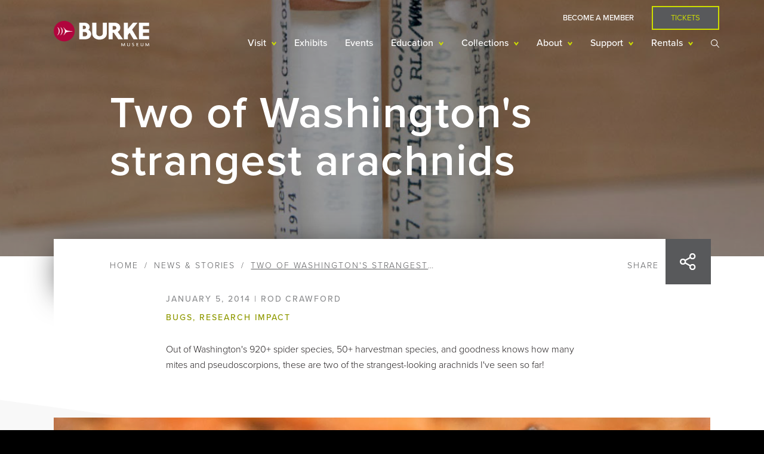

--- FILE ---
content_type: text/css; charset=utf-8
request_url: https://www.burkemuseum.org/themes/burke/css/styles-exhibits.css?sxe9sm
body_size: 2196
content:
/* Burke - Exhibits Page - Drupal
 * Bear Group, www.beargroup.com
 * Author: Chris Bovard
 * April 10, 13:24, PST, 2019
*/
.paragraph--type--preview-group .field--name-field-preview-group-name {
  border-bottom: 1px solid #231f20;
}

.exhibit.exhibits {
  min-height: 1px;
  padding: 0;
  background-repeat: no-repeat;
  background-position: center center;
  background-size: cover;
  position: relative;
}
.exhibit.exhibits::after {
  display: block;
  clear: both;
  content: "";
}
.exhibit.exhibits .field--name-field-teaser-snipe {
  position: absolute;
  top: 15px;
  right: 15px;
}
.exhibit.exhibits header {
  min-height: 1px;
  clear: both;
}
.exhibit.exhibits header::after {
  display: block;
  clear: both;
  content: "";
}
.exhibit.exhibits header h3 {
  margin: 0;
  text-align: right;
}
.exhibit.exhibits header h3 a {
  display: block;
  font-size: 32px;
  line-height: 38px;
  font-size: 3.2rem;
  line-height: 1.1875em;
  color: #fff;
  border: none;
}
.exhibit.exhibits header h3 a:visited, .exhibit.exhibits header h3 a:hover, .exhibit.exhibits header h3 a:active, .exhibit.exhibits header h3 a:focus {
  color: #fff;
  text-decoration: none;
}
.exhibit.exhibits header h3 a:hover {
  color: #fff;
  text-decoration: none;
}
.exhibit.exhibits header h3 a:hover span {
  border-bottom: 3px solid #cddd00;
}
.exhibit.exhibits .field--name-field-location {
  display: inline-block;
  float: right;
  color: #747476;
  font-size: 12px;
  line-height: 20px;
  font-size: 1.2rem;
  line-height: 1.6667em;
  background-color: #fff;
  padding: 14px 23px 14px 16px;
  text-transform: uppercase;
  margin: 0 0 -10px 0;
  text-align: right;
}

@media screen and (min-width: 790px) {
  .taxonomy-term-location {
    max-width: 220px;
  }
  .exhibit.exhibits {
    height: 294px;
  }
  .ellipsis {
    display: block; /* Fallback for non-webkit */
    display: -webkit-box;
    max-width: 400px;
    height: 114px; /* Fallback for non-webkit */
    margin: 0 auto;
    font-size: 32px;
    line-height: 1.1875;
    -webkit-line-clamp: 3;
    -webkit-box-orient: vertical;
    overflow: hidden;
    text-overflow: ellipsis;
  }
}
/*# sourceMappingURL=styles-exhibits.css.map */


--- FILE ---
content_type: text/javascript; charset=utf-8
request_url: https://www.burkemuseum.org/modules/custom/date_recur_blocks/js/drb.js?sxe9sm
body_size: 692
content:
(function ($) {

  $(document).ready(function () {

    if ($('.event-display-ajax-wrapper').length) {
      $('.event-display-ajax-wrapper').each(function() {
        var date = new Date();
        var element = $(this);
        $.ajax({
          url: "/date-recur/ajax/" + $(this).attr('data-id') +"?t=" + date.getUTCSeconds(),
          beforeSend: function (xhr) {
            xhr.overrideMimeType("text/plain; charset=x-user-defined");
          }
        })
          .done(function (data) {

            var content = $.parseJSON(data);

            if (content) {
              element.html(content.content);
            }
          });
      });
    }
  });
})(jQuery);


--- FILE ---
content_type: text/javascript; charset=utf-8
request_url: https://www.burkemuseum.org/modules/contrib/improved_multi_select/improved_multi_select.js?v=8.7.5
body_size: 20329
content:
(function ($) {
  Drupal.behaviors.improved_multi_select = {
    attach: function(context, settings) {
      if (settings.improved_multi_select && settings.improved_multi_select.selectors) {
        var options = settings.improved_multi_select;

        for (var key in options.selectors) {
          var selector = options.selectors[key];
          $(selector, context).once('improvedselect').each(function() {
            var $select = $(this),
              moveButtons = '',
              improvedselect_id = $select.attr('id'),
              $cloned_select = null,
              cloned_select_id = '',
              cloned_select_name = '';
            if (options.orderable) {
              // If the select is orderable then we clone the original select
              // so that we have the original ordering to use later.
              $cloned_select = $select.clone();
              cloned_select_id = $cloned_select.attr('id');
              cloned_select_id += '-cloned';
              $cloned_select.attr('id', cloned_select_id);
              cloned_select_name = 'cloned-' + $cloned_select.attr('name');
              $cloned_select.attr('name', cloned_select_name);
              $cloned_select.removeAttr("required");
              $cloned_select.prependTo($select.parent()).hide();
              // Move button markup to add to the widget.
              moveButtons = '<span class="move_up" sid="' + $select.attr('id') + '">' + Drupal.checkPlain(options.buttontext_moveup) + '</span>' +
                            '<span class="move_down" sid="' + $select.attr('id') + '">' + Drupal.checkPlain(options.buttontext_movedown) + '</span>';
            }
            $select.parent().append(
              '<div class="improvedselect" sid="' + $select.attr('id') + '" id="improvedselect-' + $select.attr('id') + '">' +
                '<div class="improvedselect-text-wrapper">' +
                  '<input type="text" class="improvedselect_filter" sid="' + $select.attr('id') + '" prev="" />' +
                '</div>' +
                '<ul class="improvedselect_sel"></ul>' +
                '<ul class="improvedselect_all"></ul>' +
                '<div class="improvedselect_control">' +
                  '<span class="add" sid="' + $select.attr('id') + '">' + Drupal.checkPlain(options.buttontext_add) + '</span>' +
                  '<span class="del" sid="' + $select.attr('id') + '">' + Drupal.checkPlain(options.buttontext_del) + '</span>' +
                  '<span class="add_all" sid="' + $select.attr('id') + '">' + Drupal.checkPlain(options.buttontext_addall) + '</span>' +
                  '<span class="del_all" sid="' + $select.attr('id') + '">' + Drupal.checkPlain(options.buttontext_delall) + '</span>' +
                  moveButtons +
                '</div>' +
                '<div class="clear"></div>' +
              '</div>');
            if ($select.find('optgroup').has('option').length > 0) {
              $select.parent().find('.improvedselect').addClass('has_group');
              // Build groups.
              $('#improvedselect-' + improvedselect_id + ' .improvedselect-text-wrapper', context)
                .after('<div class="improvedselect_tabs-wrapper" sid="' + $select.attr('id') + '"><ul class="improvedselect_tabs"></ul></div>');
              $select.find('optgroup').has('option').each(function() {
                $('#improvedselect-' + improvedselect_id + ' .improvedselect_tabs', context)
                  .append('<li><a href="">' + $(this).attr('label') + '</a></li>');
              });
              // Show all groups option.
              $('#improvedselect-' + improvedselect_id + ' .improvedselect_tabs', context)
                .prepend('<li class="all"><a href="">' + Drupal.t('All') + '</a></li>');
              // Select group.
              $('#improvedselect-' + improvedselect_id + ' .improvedselect_tabs li a', context).click(function(e) {
                var $group = $(this),
                  sid = $group.parent().parent().parent().attr('sid');
                $('#improvedselect-' + improvedselect_id + ' .improvedselect_tabs li.selected', context).removeClass('selected').find('a').unwrap();
                $group.wrap('<div>').parents('li').first().addClass('selected');

                // Any existing selections in the all list need to be unselected
                // if they aren't part of the newly selected group.
                if (!$group.hasClass('all')) {
                  $('#improvedselect-' + improvedselect_id + ' .improvedselect_all li.selected[group!="' + $group.text() + '"]', context).removeClass('selected');
                }

                // Clear the filter if we have to.
                if (options.groupresetfilter) {
                  // Clear filter box.
                  $('#improvedselect-' + improvedselect_id + ' .improvedselect_filter', context).val('');
                }
                // Force re-filtering.
                $('#improvedselect-' + improvedselect_id + ' .improvedselect_filter', context).attr('prev', '');
                // Re-filtering will handle the rest.
                improvedselectFilter(sid, options, context);
                e.preventDefault();
              });
              // Select all to begin.
              $('#improvedselect-' + improvedselect_id + ' .improvedselect_tabs li.all a', context).click();
            }

            $select.find('option, optgroup').each(function() {
              var $opt = $(this),
                group = '';
              if ($opt[0].tagName == 'OPTGROUP') {
                if ($opt.has('option').length) {
                  $('#improvedselect-'+ improvedselect_id +' .improvedselect_all', context)
                    .append('<li isgroup="isgroup" so="---' + $opt.attr('label') + '---">--- '+ $opt.attr('label') +' ---</li>');
                }
              }
              else {
                group = $opt.parent("optgroup").attr("label");
                if (group) {
                  group = ' group="' + group + '"';
                }
                if ($opt.attr('value') != "_none") {
                  if ($opt.attr('selected')) {
                    $('#improvedselect-' + improvedselect_id + ' .improvedselect_sel', context)
                      .append('<li so="' + $opt.attr('value') + '"' + group + '>' + $opt.html() + '</li>');
                  }
                  else {
                    $('#improvedselect-' + improvedselect_id + ' .improvedselect_all', context)
                      .append('<li so="' + $opt.attr('value') + '"' + group + '>' + $opt.html() + '</li>');
                  }
                }
              }
            });
            $('#improvedselect-'+ improvedselect_id + ' .improvedselect_sel li, #improvedselect-' + improvedselect_id + ' .improvedselect_all li[isgroup!="isgroup"]', context).click(function() {
              $(this).toggleClass('selected');
            });
            $select.css({
            'overflow':'hidden',
            'height':'1px',
            'opacity':'0',
            'display':'block',
            'word-wrap':'normal',
            'border':'0',
            'padding':'0',
            'margin':'-1px',
            });
            // Double click feature request.
            $('#improvedselect-'+ improvedselect_id + ' .improvedselect_sel li, #improvedselect-' + improvedselect_id + ' .improvedselect_all li[isgroup!="isgroup"]', context).dblclick(function() {
              // Store selected items.
              var selected = $(this).parent().find('li.selected'),
                current_class = $(this).parent().attr('class');
              // Add item.
              if (current_class == 'improvedselect_all') {
                $(this).parent().find('li.selected').removeClass('selected');
                $(this).addClass('selected');
                $(this).parent().parent().find('.add').click();
              }
              // Remove item.
              else {
                $(this).parent().find('li.selected').removeClass('selected');
                $(this).addClass('selected');
                $(this).parent().parent().find('.del').click();
              }
              // Restore selected items.
              if (selected.length) {
                for (var k = 0; k < selected.length; k++) {
                  if ($(selected[k]).parent().attr('class') == current_class) {
                    $(selected[k]).addClass('selected');
                  }
                }
              }
            });

            // Set the height of the select fields based on the height of the
            // parent, otherwise it can end up with a lot of wasted space.
            $('.improvedselect_sel, .improvedselect_all').each(function() {
              if ($(this).parent().height() > 0 ) {
                $(this).height($(this).parent().height() - 35);
              }
              // @todo: Element is hidden - we can't detect its height.
              else {}
            });
          });
        }

        $('.improvedselect_filter', context).bind('input', function() {
          improvedselectFilter($(this).attr('sid'), options, context);
        });

        // Add selected items.
        $('.improvedselect .add', context).click(function() {
          var sid = $(this).attr('sid');
          $('#improvedselect-' + sid + ' .improvedselect_all .selected', context).each(function() {
            $opt = $(this);
            $opt.removeClass('selected');
            improvedselectUpdateGroupVisibility($opt, 1);
            $('#improvedselect-' + sid + ' .improvedselect_sel', context).append($opt);
          });
          improvedselectUpdate(sid, context);
        });

        // Remove selected items.
        $('.improvedselect .del', context).click(function() {
          var sid = $(this).attr('sid');
          $('#improvedselect-' + sid + ' .improvedselect_sel .selected', context).each(function() {
            $opt = $(this);
            $opt.removeClass('selected');
            $('#improvedselect-' + sid + ' .improvedselect_all', context).append($opt);
            improvedselectUpdateGroupVisibility($opt, 0);
          });
          // Force re-filtering.
          $('#improvedselect-' + sid + ' .improvedselect_filter', context).attr('prev', '');
          // Re-filtering will handle the rest.
          improvedselectFilter(sid, options, context);
          improvedselectUpdate(sid, context);
        });

        // Add all items.
        $('.improvedselect .add_all', context).click(function() {
          var sid = $(this).attr('sid');
          $('#improvedselect-' + sid + ' .improvedselect_all li[isgroup!=isgroup]', context).each(function() {
            $opt = $(this);
            if ($opt.css('display') != 'none') {
              $opt.removeClass('selected');
              improvedselectUpdateGroupVisibility($opt, 1);
              $('#improvedselect-' + sid + ' .improvedselect_sel', context).append($opt);
            }
          });
          improvedselectUpdate(sid, context);
        });

        // Remove all items.
        $('.improvedselect .del_all', context).click(function() {
          var sid = $(this).attr('sid');
          $('#improvedselect-' + sid + ' .improvedselect_sel li', context).each(function() {
            $opt = $(this);
            $opt.removeClass('selected');
            $('#improvedselect-' + sid + ' .improvedselect_all', context).append($opt);
            improvedselectUpdateGroupVisibility($opt, 0);
          });
          // Force re-filtering.
          $('#improvedselect-' + sid + ' .improvedselect_filter', context).attr('prev', '');
          // Re-filtering will handle the rest.
          improvedselectFilter(sid, options, context);
          improvedselectUpdate(sid, context);
        });

        // Move selected items up.
        $('.improvedselect .move_up', context).click(function() {
          var sid = $(this).attr('sid');
          $('#improvedselect-' + sid + ' .improvedselect_sel .selected', context).each(function() {
            var $selected = $(this);
            // Don't move selected items past other selected items or there will
            // be problems when moving multiple items at once.
            $selected.prev(':not(.selected)').before($selected);
          });
          improvedselectUpdate(sid, context);
        });

        // Move selected items down.
        $('.improvedselect .move_down', context).click(function() {
          var sid = $(this).attr('sid');
          // Run through the selections in reverse, otherwise problems occur
          // when moving multiple items at once.
          $($('#improvedselect-' + sid + ' .improvedselect_sel .selected', context).get().reverse()).each(function() {
            var $selected = $(this);
            // Don't move selected items past other selected items or there will
            // be problems when moving multiple items at once.
            $selected.next(':not(.selected)').after($selected);
          });
          improvedselectUpdate(sid, context);
        });
        // Let other scripts know improvedSelect was initialized
        $.event.trigger('improvedMultiSelectInitialized', [$(this)]);
      }
      // Let other scripts know improvedSelect has been attached
      $.event.trigger('improvedMultiSelectAttached');
    }
  };

  /**
   * Filter the all options list.
   */
  function improvedselectFilter(sid, options, context) {
    $filter = $('#improvedselect-' + sid + ' .improvedselect_filter', context);
    // Get current selected group.
    var $selectedGroup = $('#improvedselect-' + sid + ' .improvedselect_tabs li.selected:not(.all) a', context),
      text = $filter.val(),
      pattern,
      regex,
      words;

    if (text.length && text != $filter.attr('prev')) {
      $filter.attr('prev', text);
      switch (options.filtertype) {
        case 'partial':
        default:
          pattern = text;
          break;
        case 'exact':
          pattern = '^' + text + '$';
          break;
        case 'anywords':
          words = text.split(' ');
          pattern = '';
          for (var i = 0; i < words.length; i++) {
            if (words[i]) {
              pattern += (pattern) ? '|\\b' + words[i] + '\\b' : '\\b' + words[i] + '\\b';
            }
          }
          break;
        case 'anywords_partial':
          words = text.split(' ');
          pattern = '';
          for (var i = 0; i < words.length; i++) {
            if (words[i]) {
              pattern += (pattern) ? '|' + words[i] + '' : words[i];
            }
          }
          break;
        case 'allwords':
          words = text.split(' ');
          pattern = '^';
          // Add a lookahead for each individual word.
          // Lookahead is used because the words can match in any order
          // so this makes it simpler and faster.
          for (var i = 0; i < words.length; i++) {
            if (words[i]) {
              pattern += '(?=.*?\\b' + words[i] + '\\b)';
            }
          }
          break;
        case 'allwords_partial':
          words = text.split(' ');
          pattern = '^';
          // Add a lookahead for each individual word.
          // Lookahead is used because the words can match in any order
          // so this makes it simpler and faster.
          for (var i = 0; i < words.length; i++) {
            if (words[i]) {
              pattern += '(?=.*?' + words[i] + ')';
            }
          }
          break;
      }

      regex = new RegExp(pattern,'i');
      $('#improvedselect-' + sid + ' .improvedselect_all li', context).each(function() {
        $opt = $(this);
        if ($opt.attr('isgroup') != 'isgroup') {
          var str = $opt.text();
          if (str.match(regex) && (!$selectedGroup.length || $selectedGroup.text() == $opt.attr('group'))) {
            $opt.show();
            if ($opt.attr('group')) {
              // If a group is selected we don't need to show groups.
              if (!$selectedGroup.length) {
                $opt.siblings('li[isgroup="isgroup"][so="---' + $opt.attr('group') + '---"]').show();
              }
              else {
                $opt.siblings('li[isgroup="isgroup"][so="---' + $opt.attr('group') + '---"]').hide();
              }
            }
          }
          else {
            $opt.hide();
            if ($opt.attr('group')) {
              if ($opt.siblings('li[isgroup!="isgroup"][group="' + $opt.attr('group') + '"]:visible').length == 0) {
                $opt.siblings('li[isgroup="isgroup"][so="---' + $opt.attr('group') + '---"]').hide();
              }
            }
          }
        }
      });
    }
    else {
      if (!text.length) {
        $filter.attr('prev', '');
      }
      $('#improvedselect-' + sid + ' .improvedselect_all li', context).each(function() {
        var $opt = $(this);
        if ($opt.attr('isgroup') != 'isgroup') {
          if (!$selectedGroup.length || $selectedGroup.text() == $opt.attr('group')) {
            $opt.show();
          }
          else {
            $opt.hide();
          }
          improvedselectUpdateGroupVisibility($opt, 0);
        }
      });
    }
  }

  /**
   * Update the visibility of an option's group.
   *
   * @param $opt
   *   A jQuery object of a select option.
   * @param numItems
   *   How many items should be considered an empty group. Generally zero or one
   *   depending on if an item has been or is going to be removed or added.
   */
  function improvedselectUpdateGroupVisibility($opt, numItems) {
    var $selectedGroup = $opt.parents('.improvedselect').first().find('.improvedselect_tabs li.selected:not(.all) a');

    // Don't show groups if a group is selected.
    if ($opt.parent().children('li[isgroup!="isgroup"][group="' + $opt.attr('group') + '"]:visible').length <= numItems || $selectedGroup.length) {
      $opt.siblings('li[isgroup="isgroup"][so="---' + $opt.attr('group') + '---"]').hide();
    }
    else {
      $opt.siblings('li[isgroup="isgroup"][so="---' + $opt.attr('group') + '---"]').show();
    }
  }

  function improvedselectUpdate(sid, context) {
    // If we have sorting enabled, make sure we have the results sorted.
    var $select = $('#' + sid),
      $cloned_select = $('#' + sid + '-cloned');

    if ($cloned_select.length) {
      $select.find('option, optgroup').remove();
      $('#improvedselect-' + sid + ' .improvedselect_sel li', context).each(function() {
        var $li = $(this);
        $select.append($('<option></option>').attr('value', $li.attr('so')).attr('selected', 'selected').text($li.text()));
      });
      // Now that the select has the options in the correct order, use the
      // cloned select for resetting the ul values.
      $select = $cloned_select;
    }
    else {
      $select.find('option:selected').attr("selected", false);
      $('#improvedselect-' + sid + ' .improvedselect_sel li', context).each(function() {
        $('#' + sid + ' [value="' + $(this).attr('so') + '"]', context).attr("selected", "selected");
      });
    }

    $select.find('option, optgroup').each(function() {
      $opt = $(this);
      if ($opt[0].tagName == 'OPTGROUP') {
        if ($opt.has('option').length) {
          $('#improvedselect-' + sid + ' .improvedselect_all', context).append($('#improvedselect-' + sid + ' .improvedselect_all [so="---' + $opt.attr('label') + '---"]', context));
        }
      }
      else {
        // When using reordering, the options will be from the cloned select,
        // meaning that there will be none selected, which means that items
        // in the selected list will not be reordered, which is what we want.
        if ($opt.attr("selected")) {
          $('#improvedselect-' + sid + ' .improvedselect_sel', context).append($('#improvedselect-' + sid + ' .improvedselect_sel [so="' + $opt.attr('value') + '"]', context));
        }
        else {
          $('#improvedselect-' + sid + ' .improvedselect_all', context).append($('#improvedselect-' + sid + ' .improvedselect_all [so="' + $opt.attr('value') + '"]', context));
        }
      }
    });
    // Don't use the $select variable here as it might be the clone.
    // Tell the ajax system the select has changed.
    $('#' + sid, context).trigger('change');
  }

})(jQuery, Drupal);


--- FILE ---
content_type: text/javascript; charset=utf-8
request_url: https://www.burkemuseum.org/themes/burke/js/eventscript.js?v=1.x
body_size: 3984
content:
(function($, Drupal, drupalSettings) {

  Drupal.behaviors.burkeEventScript = {

    attach: function(context, settings) {

      var events_block_3_page = 1;

      // Attach action to Drupal Ajax Views event
      $(document).once('burkeAjaxViews').ajaxSuccess(function (event, data) {
        if (drupalSettings && drupalSettings.views && drupalSettings.views.ajaxViews) {
          var ajaxViews = drupalSettings.views.ajaxViews;
          Object.keys(ajaxViews || {}).forEach(function (i) {

            // Event handler for the view on the calendar page
            if (ajaxViews[i].view_name === 'events' && ajaxViews[i].view_display_id === 'block_3') {
              // have to do our own pagination since the view was altered in burke.theme (burke_views_pre_render)
              $('.burke-custom-pager .page-link').on('click',function(e){
                var numPages = Number($('.burke-custom-pager').attr('data-pages'));
                e.preventDefault();
                e.stopImmediatePropagation();
                // set current page
                if ($(this).hasClass('page-next')){
                  events_block_3_page++;
                } else if ($(this).hasClass('page-prev')){
                  events_block_3_page--;
                } else {
                  events_block_3_page = Number($(this).attr('data-page'));
                }
                // keep pager with bounds
                if (events_block_3_page >= numPages){
                  $('.burke-custom-pager .page-next').addClass('disabled');
                  events_block_3_page = numPages;
                } else if (events_block_3_page <= 1){
                  $('.burke-custom-pager .page-prev').addClass('disabled');
                  events_block_3_page = 1;
                } else {
                  $('.burke-custom-pager .page-link.disabled').removeClass('disabled');
                }
                // highlight active page
                $('.burke-custom-pager').find("[data-page='"+events_block_3_page+"']").addClass('active');

                goToPage();
              });

              // go to current page
              function goToPage(){
                var itemsPerPage = Number($('.burke-custom-pager').attr('data-dist'));
                var indexLast = events_block_3_page * itemsPerPage;
                var indexStart = indexLast - itemsPerPage;
                var numPages = Number($('.burke-custom-pager').attr('data-pages'));
                //console.log('indexStart = '+indexStart+' indexLast = '+indexLast);
                var numEvents = 0;
                $('.views--events--block-3 .views-row').each(function(index){
                  //console.log('index = '+index);
                  numEvents++;
                  if (indexStart <= index && index < indexLast) {
                    $(this).removeClass('hidden');
                  } else {
                    $(this).addClass('hidden');
                  }
                });
                var showingTotals = 'Showing '+ (indexStart+1) +'-'+ Math.min(indexLast, numEvents) +' of '+numEvents+' events';
                if (numEvents == 0){
                  showingTotals = "No events match selected filters.";
                }
                $('.views--events--block-3 p.totals').html(showingTotals);
                // Add active class to current page
                $('.pager__item.is-active').removeClass('is-active');
                $('[data-page='+events_block_3_page+']').parent().addClass('is-active');
                // show/hide arrows
                $('.pager__item').show();
                if (events_block_3_page == 1){
                  $('.pager__item--previous').hide();
                }
                if (events_block_3_page == numPages){
                  $('.pager__item--next').hide();
                }
              }

              goToPage();

            }
          });

        }
      });
    }

  };

})(jQuery, Drupal, drupalSettings);